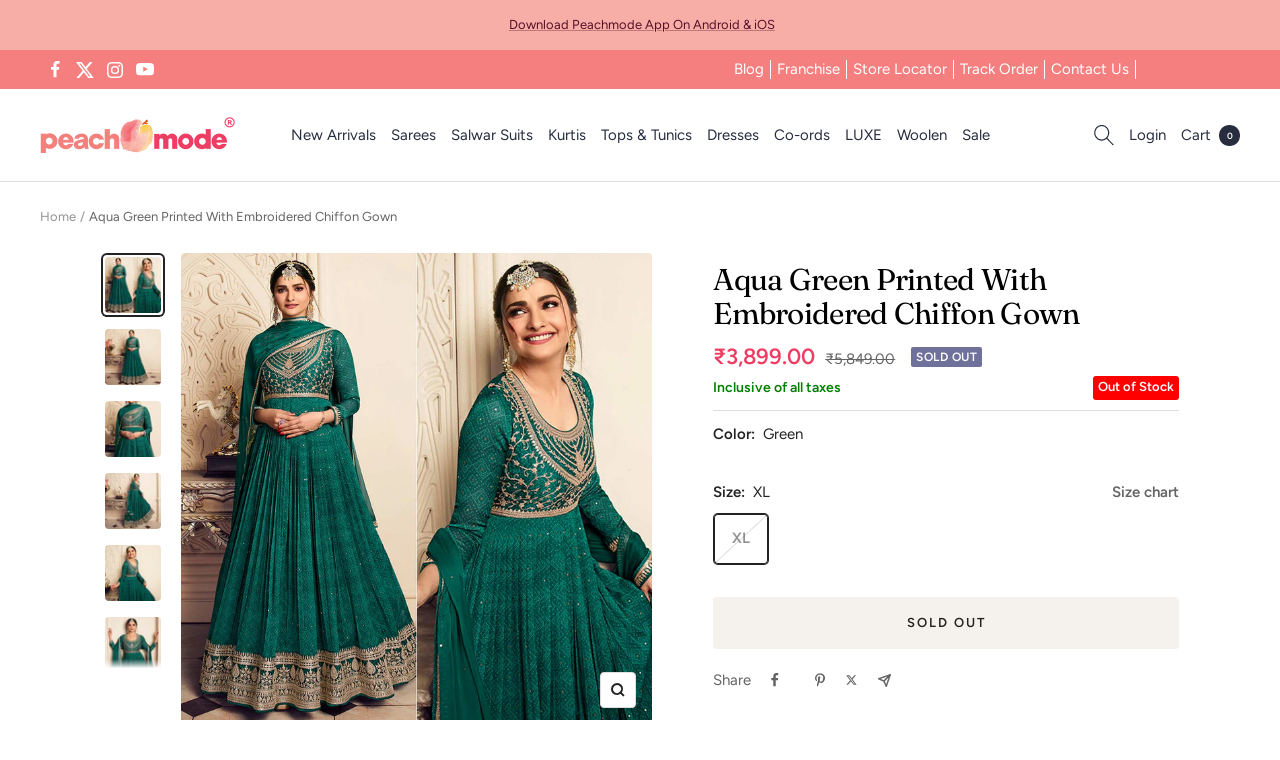

--- FILE ---
content_type: text/javascript; charset=utf-8
request_url: https://peachmode.com/products/aqua-green-printed-with-embroidered-chiffon-gown.js
body_size: 670
content:
{"id":7979560992989,"title":"Aqua Green Printed With Embroidered Chiffon Gown","handle":"aqua-green-printed-with-embroidered-chiffon-gown","description":"Aqua Green colored gown is made from chiffon fabric which is highlighted with beautiful bandhani print, thread and mirror work. This gown comes along with santoon bottom and chiffon dupatta. Women can buy this gown to wear for their parties, functions and events. Note:- The actual product may differ slightly in color and design from the one illustrated in the images when compared with computer or mobile screen.","published_at":"2023-01-11T16:27:17+05:30","created_at":"2023-01-09T16:29:52+05:30","vendor":"Peachmode Seller","type":"Gown","tags":["c.green","col.Engagement","Col.IND","Model Shoot","o.engagement","o.mehendi","o.party","p.bandhani","p.mirrorwork","p.threadwork","pt.gown","s.long","st.stitched","w.printed"],"price":389900,"price_min":389900,"price_max":389900,"available":false,"price_varies":false,"compare_at_price":584900,"compare_at_price_min":584900,"compare_at_price_max":584900,"compare_at_price_varies":false,"variants":[{"id":43631343239389,"title":"XL","option1":"XL","option2":null,"option3":null,"sku":"VINAY-GUNJITA-62612","requires_shipping":true,"taxable":true,"featured_image":null,"available":false,"name":"Aqua Green Printed With Embroidered Chiffon Gown - XL","public_title":"XL","options":["XL"],"price":389900,"weight":1000,"compare_at_price":584900,"inventory_management":"shopify","barcode":null,"quantity_rule":{"min":1,"max":null,"increment":1},"quantity_price_breaks":[],"requires_selling_plan":false,"selling_plan_allocations":[]}],"images":["\/\/cdn.shopify.com\/s\/files\/1\/0637\/4834\/1981\/products\/file_1514f24f-7166-48e0-8b16-3dfffc7e4040.jpg?v=1673261992","\/\/cdn.shopify.com\/s\/files\/1\/0637\/4834\/1981\/products\/file_6a3030f0-7d6f-4905-b868-035ac5ad15fa.jpg?v=1673261992","\/\/cdn.shopify.com\/s\/files\/1\/0637\/4834\/1981\/products\/file_39f1a747-cee3-434e-8fb5-f50efcf2d477.jpg?v=1673261992","\/\/cdn.shopify.com\/s\/files\/1\/0637\/4834\/1981\/products\/file_cc4784cd-25ee-4115-95bb-f822dfc90866.jpg?v=1673261992","\/\/cdn.shopify.com\/s\/files\/1\/0637\/4834\/1981\/products\/file_7246e207-eafd-4237-90ed-4c4fa1026442.jpg?v=1673261992","\/\/cdn.shopify.com\/s\/files\/1\/0637\/4834\/1981\/products\/file_b1247e02-87ad-4b5e-a9bd-30d73f7787f4.jpg?v=1673261992"],"featured_image":"\/\/cdn.shopify.com\/s\/files\/1\/0637\/4834\/1981\/products\/file_1514f24f-7166-48e0-8b16-3dfffc7e4040.jpg?v=1673261992","options":[{"name":"Size","position":1,"values":["XL"]}],"url":"\/products\/aqua-green-printed-with-embroidered-chiffon-gown","media":[{"alt":null,"id":31253617737949,"position":1,"preview_image":{"aspect_ratio":1.0,"height":2000,"width":2000,"src":"https:\/\/cdn.shopify.com\/s\/files\/1\/0637\/4834\/1981\/products\/file_1514f24f-7166-48e0-8b16-3dfffc7e4040.jpg?v=1673261992"},"aspect_ratio":1.0,"height":2000,"media_type":"image","src":"https:\/\/cdn.shopify.com\/s\/files\/1\/0637\/4834\/1981\/products\/file_1514f24f-7166-48e0-8b16-3dfffc7e4040.jpg?v=1673261992","width":2000},{"alt":null,"id":31253617770717,"position":2,"preview_image":{"aspect_ratio":1.0,"height":2000,"width":2000,"src":"https:\/\/cdn.shopify.com\/s\/files\/1\/0637\/4834\/1981\/products\/file_6a3030f0-7d6f-4905-b868-035ac5ad15fa.jpg?v=1673261992"},"aspect_ratio":1.0,"height":2000,"media_type":"image","src":"https:\/\/cdn.shopify.com\/s\/files\/1\/0637\/4834\/1981\/products\/file_6a3030f0-7d6f-4905-b868-035ac5ad15fa.jpg?v=1673261992","width":2000},{"alt":null,"id":31253617803485,"position":3,"preview_image":{"aspect_ratio":1.0,"height":1200,"width":1200,"src":"https:\/\/cdn.shopify.com\/s\/files\/1\/0637\/4834\/1981\/products\/file_39f1a747-cee3-434e-8fb5-f50efcf2d477.jpg?v=1673261992"},"aspect_ratio":1.0,"height":1200,"media_type":"image","src":"https:\/\/cdn.shopify.com\/s\/files\/1\/0637\/4834\/1981\/products\/file_39f1a747-cee3-434e-8fb5-f50efcf2d477.jpg?v=1673261992","width":1200},{"alt":null,"id":31253617836253,"position":4,"preview_image":{"aspect_ratio":1.0,"height":2000,"width":2000,"src":"https:\/\/cdn.shopify.com\/s\/files\/1\/0637\/4834\/1981\/products\/file_cc4784cd-25ee-4115-95bb-f822dfc90866.jpg?v=1673261992"},"aspect_ratio":1.0,"height":2000,"media_type":"image","src":"https:\/\/cdn.shopify.com\/s\/files\/1\/0637\/4834\/1981\/products\/file_cc4784cd-25ee-4115-95bb-f822dfc90866.jpg?v=1673261992","width":2000},{"alt":null,"id":31253617869021,"position":5,"preview_image":{"aspect_ratio":1.0,"height":2000,"width":2000,"src":"https:\/\/cdn.shopify.com\/s\/files\/1\/0637\/4834\/1981\/products\/file_7246e207-eafd-4237-90ed-4c4fa1026442.jpg?v=1673261992"},"aspect_ratio":1.0,"height":2000,"media_type":"image","src":"https:\/\/cdn.shopify.com\/s\/files\/1\/0637\/4834\/1981\/products\/file_7246e207-eafd-4237-90ed-4c4fa1026442.jpg?v=1673261992","width":2000},{"alt":null,"id":31253617901789,"position":6,"preview_image":{"aspect_ratio":1.0,"height":2000,"width":2000,"src":"https:\/\/cdn.shopify.com\/s\/files\/1\/0637\/4834\/1981\/products\/file_b1247e02-87ad-4b5e-a9bd-30d73f7787f4.jpg?v=1673261992"},"aspect_ratio":1.0,"height":2000,"media_type":"image","src":"https:\/\/cdn.shopify.com\/s\/files\/1\/0637\/4834\/1981\/products\/file_b1247e02-87ad-4b5e-a9bd-30d73f7787f4.jpg?v=1673261992","width":2000}],"requires_selling_plan":false,"selling_plan_groups":[]}

--- FILE ---
content_type: text/javascript
request_url: https://peachmode.com/cdn/shop/t/59/assets/wizzyCustom.js?v=50979779789291578711760444117
body_size: 1616
content:
const availableSizeStrings=["XS","S","M","L","XL","XXL","3XL","4XL","5XL","6XL","7XL","8XL","Free Size","UNSTITCHED"];window.onWizzyScriptLoaded=function(){window.wizzyConfig.events.registerEvent(window.wizzyConfig.events.allowedEvents.BEFORE_INIT,function(data){data.common.lazyDOMConfig.searchInputIdentifiers.push({dom:"input.st-search-input"}),data.common.lazyDOMConfig.searchInputIdentifiers.push({dom:"input.st-search-box",type:"text"}),window.wizzyConfig.common.isOnCategoryPage?window.wizzyConfig.common.lazyDOMConfig.contentDOMIdentifiers[0]="#STCollectionAjaxResult":window.wizzyConfig.common.lazyDOMConfig.contentDOMIdentifiers.push("#main"),window.wizzyConfig.common.isOnCategoryPage?window.wizzyConfig.search.configs.pagination.infiniteScrollOffset={desktop:1600,mobile:1600}:window.wizzyConfig.search.configs.pagination.infiniteScrollOffset={desktop:1e3,mobile:1e3},data.filters.configs.keepOpenedInMobileAfterApply=!0;var searchIcon=document.querySelector(".st-desktop-icons .st-search-icon");return searchIcon.addEventListener("click",function(){var inputdom=document.querySelector(".st-search-input.wizzy-search-input");inputdom.click()}),data.search.view.templates.facets.gridFilterCommon="#wizzy-grid-facet-block",data}),window.wizzyConfig.events.registerEvent(window.wizzyConfig.events.allowedEvents.VIEW_RENDERED,function(data){if(console.log("VIEW_RENDERED->>",data),window.innerWidth<=768){var facetBlocks=document.querySelectorAll(".wizzy-filters-facet-block");facetBlocks.forEach(function(block){block.addEventListener("click",function(){var dataKey=block.getAttribute("data-key");localStorage.setItem("lastClickedFacetBlock",block.getAttribute("data-key"))})});var lastClickedFacetBlock=localStorage.getItem("lastClickedFacetBlock");if(lastClickedFacetBlock){var lastClickedElement=document.querySelector('.wizzy-filters-facet-block[data-key="'+lastClickedFacetBlock+'"] .wizzy-facet-head');lastClickedElement&&lastClickedElement.click()}}var productCount=data.data.response.payload.total,productCountDiv=document.querySelector(".wizzy-collection-product-count"),searchFiltersTopWrapper=document.querySelector(".search-filters-top-wrapper");console.log(productCountDiv),productCountDiv.innerHTML=productCount+" Products";var summaryHead=document.querySelector(".wizzy-summary-head");if(console.log("summaryhead is here ->>>",summaryHead),summaryHead&&(productCountDiv.style.display="none"),window.innerWidth<=768){document.querySelector(".header-title").innerText="FILTER BY";var filterbtn=document.querySelector(".wizzy-filters-mobile-entry");console.log(filterbtn);var filterbg=document.querySelector(".wizzy-filters-bg");filterbg&&filterbg.addEventListener("click",function(){console.log("clicked->>>");var header=document.getElementById("shopify-section-header"),countryflag=document.querySelector(".wsscc-dropdown.wsscc-dropdownundefined.topRight");header.style.zIndex="4",countryflag.style.zIndex="4"}),filterbtn&&filterbtn.addEventListener("click",function(){var header=document.getElementById("shopify-section-header");header.style.zIndex="1";var countryflag=document.querySelector(".wsscc-dropdown.wsscc-dropdownundefined.topRight");countryflag.style.setProperty("z-index","0","important");var filterbg2=document.querySelector(".wizzy-filters-bg");filterbg2&&filterbg2.addEventListener("click",function(){console.log("clicked->>>"),header.style.zIndex="4",countryflag.style.zIndex="4"});var filteroptions=document.querySelectorAll(".wizzy-facet-list-item");filteroptions&&filteroptions.forEach(filteroption=>{filteroption.addEventListener("click",function(){console.log("clicked->>>"),header.style.zIndex="1",console.log(header),countryflag.style.setProperty("z-index","0","important")})});var closebtn=document.querySelector(".wizzy-filters-clear-all");closebtn&&closebtn.addEventListener("click",function(){header.style.zIndex="1",countryflag.style.setProperty("z-index","0","important"),console.log("closebtn->>>>",countryflag)})});var sortbtn=document.querySelector(".wizzy-sort-container");console.log(sortbtn),sortbtn&&sortbtn.addEventListener("click",function(){var header1=document.getElementById("shopify-section-header"),countryflag=document.querySelector(".wsscc-dropdown.wsscc-dropdownundefined.topRight"),sortoptions=document.querySelectorAll(".wizzy-common-select-option ");sortoptions&&sortoptions.forEach(sortoption=>{sortoption.addEventListener("click",function(){console.log("clicked->>>");var selectoptions=document.querySelectorAll(".wizzy-common-select-options");selectoptions.forEach(selectoption=>{selectoption.style.display="none"})})});var sortclosebtn=document.querySelector(".st-sort-cross");sortclosebtn&&sortclosebtn.addEventListener("click",function(){document.querySelector(".wizzy-common-select-overlay").style.display="none";var selectoptions=document.querySelectorAll(".wizzy-common-select-options");selectoptions.forEach(selectoption=>{selectoption.style.display="none"}),document.body.classList.contains("wizzy-overlay-opened")&&document.body.classList.remove("wizzy-overlay-opened"),document.body.classList.contains("wizzy-common-select-body-overlay")&&document.body.classList.remove("wizzy-common-select-body-overlay"),document.documentElement.classList.contains("wizzy-overlay-opened")&&document.documentElement.classList.remove("wizzy-overlay-opened"),document.documentElement.classList.contains("wizzy-common-select-body-overlay")&&document.documentElement.classList.remove("wizzy-common-select-body-overlay")})});var filterclosebtn=document.querySelector(".st-col-xs-7.st-text-right");filterclosebtn&&filterclosebtn.addEventListener("click",function(){console.log("clicked->>>"),document.querySelector(".wizzy-filters-bg").click();var header=document.getElementById("shopify-section-header"),countryflag=document.querySelector(".wsscc-dropdown.wsscc-dropdownundefined.topRight");header.style.zIndex="4",countryflag.style.zIndex="4"});var filterapplybtn=document.querySelector(".filter-apply");filterapplybtn&&filterapplybtn.addEventListener("click",function(){console.log("clicked->>>"),document.querySelector(".wizzy-filters-bg").click();var header=document.getElementById("shopify-section-header"),countryflag=document.querySelector(".wsscc-dropdown.wsscc-dropdownundefined.topRight");header.style.zIndex="4",countryflag.style.zIndex="4"})}var wsccDataString=localStorage.getItem("wscc-data"),wsccDataObject=JSON.parse(wsccDataString),country=wsccDataObject.country;console.log(country);var countries=document.querySelectorAll(".ws-flag-active.wsscc-drop-item");return countries.forEach(countrie=>{countrie.querySelector(".ws-curreny-text").innerHTML.includes(country)&&(console.log(countrie),countrie.click(),document.getElementById("wssccSelected").click())}),data}),window.wizzyConfig.events.registerEvent(window.wizzyConfig.events.allowedEvents.PRODUCTS_RESULTS_RENDERED,function(data){return window.innerWidth<768&&$(document).on("click",".wizzy-facet-head",function(e){console.log("llll"),$(".wizzy-filters-facet-block").removeClass("wizzy-selected-facet"),console.log($(this).closest(".wizzy-filters-facet-block")),$(this).closest(".wizzy-filters-facet-block").addClass("wizzy-selected-facet"),$(".wizzy-facet-body").css("display","none"),console.log($(this).text().trim().split(" ")[0].toLowerCase(),"koooo"),$(this).next(".wizzy-facet-body").css("display","block")}),data}),window.wizzyConfig.events.registerEvent(window.wizzyConfig.events.allowedEvents.BEFORE_AUTOCOMPLETE_RENDER,function(data){let x=document.querySelector(".wizzy-body-end-wrapper");x&&typeof data.isForDefault<"u"&&data.isForDefault===!0?x.classList.add("wizzy-view-more-hide"):x&&x.classList.contains("wizzy-view-more-hide")&&x.classList.remove("wizzy-view-more-hide");const searchBar=document.querySelector(".st-search-input.wizzy-search-input");function toggleAutocompleteClass(){const body=document.body;document.activeElement===searchBar?body.classList.add("autocompleteOpened"):body.classList.remove("autocompleteOpened")}return searchBar.addEventListener("focus",toggleAutocompleteClass),searchBar.addEventListener("blur",toggleAutocompleteClass),data}),window.wizzyConfig.events.registerEvent(window.wizzyConfig.events.allowedEvents.AFTER_PRODUCTS_TRANSFORMED,function(data){return data.forEach(product=>{if(product.price&&(product.price=product.price.replace(/,/g,""),product.price=product.price.split(".")[0]),product.sellingPrice&&(product.sellingPrice=product.sellingPrice.replace(/,/g,""),product.sellingPrice=product.sellingPrice.split(".")[0]),product.swatches[0]?.key=="sizes"){console.log(product.swatches),newArray=[];let m=product.swatches[0].values.length;for(let ii=0;ii<availableSizeStrings.length;ii++)for(let jj=0;jj<m;jj++)product.swatches[0].values[jj].value===availableSizeStrings[ii]&&newArray.push(product.swatches[0].values[jj]);product.swatches[0].values=newArray}}),data}),window.wizzyConfig.events.registerEvent(window.wizzyConfig.events.allowedEvents.BEFORE_SEARCH_EXECUTED,function(data){console.log(data,"<====BEFORE_SEARCH_EXECUTED"),window.wizzyConfig.common.lazyDOMConfig.contentDOMIdentifiers[0]="#main";var heading=document.querySelector(".shopify-section.shopify-section--collection-banner");heading&&(heading.style.display="none");var columns=document.querySelector(".shopify-section.shopify-section--multi-column");return columns&&(columns.style.display="none"),data}),window.wizzyConfig.events.registerEvent(window.wizzyConfig.events.allowedEvents.BEFORE_FILTERS_EXECUTED,function(data){return data.filters.inStock=["true","false"],window.wizzyConfig.search.configs.general.includeOutOfStock=!0,data}),window.wizzyConfig.events.registerEvent(window.wizzyConfig.events.allowedEvents.BEFORE_RENDER_RESULTS,function(data){let facets=data.response.payload.facets;for(let i=0;i<facets.length;i++)if(facets[i].key=="product_Size"){let sizes=facets[i].data,numbers=[],letters=[],newArray2=new Array,temp=["UNSTITCHED","SEMI STITCHED","Semi Stitched","Free Size","FREE SIZE","000","00","0","2","4","6","8","10","12","14","16","18","20","22","24","26","28","30","32","34","36","38","40","42","44","46","48","50","52","XXS","XS","S","M","L","XL","XXL","2XL","3XL","4XL","5XL","6XL"];for(let j=0;j<temp.length;j++)for(let k=0;k<sizes.length;k++)sizes[k].key==temp[j]&&newArray2.push(sizes[k]);facets[i].data=newArray2}return data}),changeTemplate("wizzy-search-results-product"),changeTemplate("wizzy-autocomplete-topproducts"),changeTemplate("wizzy-common-select"),changeTemplate("wizzy-search-wrapper")};const changeTemplate=function(div){const oldDiv=document.getElementById(div),newDiv=document.getElementById(div+"-new").text;oldDiv.text=newDiv};
//# sourceMappingURL=/cdn/shop/t/59/assets/wizzyCustom.js.map?v=50979779789291578711760444117
